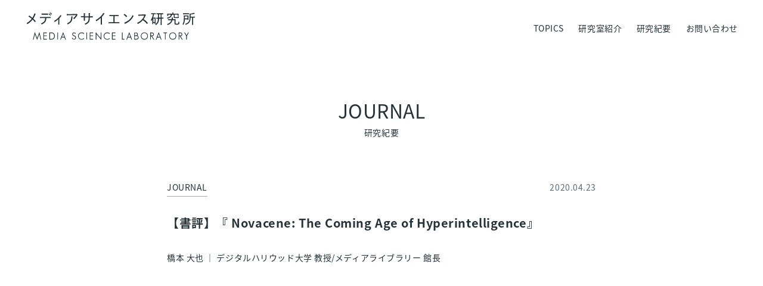

--- FILE ---
content_type: text/html; charset=UTF-8
request_url: https://msl.dhw.ac.jp/journal/208/
body_size: 7200
content:
<!DOCTYPE html>
<html>
<head>
    <meta charset="UTF-8">
    <meta http-equiv="X-UA-Compatible" content="IE=edge,chrome=1">
    <meta name="viewport" content="width=device-width, initial-scale=1">
    <meta name="format-detection" content="telephone=no">
    
	
    <link rel="shortcut icon" type="image/x-icon" href="/favicon.ico" />
    <link rel="apple-touch-icon" sizes="120x120" href="/touch-icon-120x120.png">
    <link rel="apple-touch-icon" sizes="180x180" href="/touch-icon-180x180.png">
	
    <!--wordpress head-->
    
		<!-- All in One SEO 4.6.4 - aioseo.com -->
		<title>【書評】『 Novacene: The Coming Age of Hyperintelligence』 - MEDIA SCIENCE LABORATORY</title>
		<meta name="description" content="橋本 大也 ｜ デジタルハリウッド大学 教授/メディアライブラリー 館長" />
		<meta name="robots" content="max-image-preview:large" />
		<link rel="canonical" href="https://msl.dhw.ac.jp/journal/208/" />
		<meta name="generator" content="All in One SEO (AIOSEO) 4.6.4" />
		<meta property="og:locale" content="ja_JP" />
		<meta property="og:site_name" content="MEDIA SCIENCE LABORATORY - メディアサイエンス研究所" />
		<meta property="og:type" content="article" />
		<meta property="og:title" content="【書評】『 Novacene: The Coming Age of Hyperintelligence』 - MEDIA SCIENCE LABORATORY" />
		<meta property="og:description" content="橋本 大也 ｜ デジタルハリウッド大学 教授/メディアライブラリー 館長" />
		<meta property="og:url" content="https://msl.dhw.ac.jp/journal/208/" />
		<meta property="article:published_time" content="2020-04-23T08:28:21+00:00" />
		<meta property="article:modified_time" content="2020-04-23T08:28:21+00:00" />
		<meta name="twitter:card" content="summary" />
		<meta name="twitter:title" content="【書評】『 Novacene: The Coming Age of Hyperintelligence』 - MEDIA SCIENCE LABORATORY" />
		<meta name="twitter:description" content="橋本 大也 ｜ デジタルハリウッド大学 教授/メディアライブラリー 館長" />
		<script type="application/ld+json" class="aioseo-schema">
			{"@context":"https:\/\/schema.org","@graph":[{"@type":"BlogPosting","@id":"https:\/\/msl.dhw.ac.jp\/journal\/208\/#blogposting","name":"\u3010\u66f8\u8a55\u3011\u300e Novacene: The Coming Age of Hyperintelligence\u300f - MEDIA SCIENCE LABORATORY","headline":"\u3010\u66f8\u8a55\u3011\u300e Novacene: The Coming Age of Hyperintelligence\u300f","author":{"@id":"https:\/\/msl.dhw.ac.jp\/author\/msl\/#author"},"publisher":{"@id":"https:\/\/msl.dhw.ac.jp\/#organization"},"datePublished":"2020-04-23T17:28:21+09:00","dateModified":"2020-04-23T17:28:21+09:00","inLanguage":"ja","mainEntityOfPage":{"@id":"https:\/\/msl.dhw.ac.jp\/journal\/208\/#webpage"},"isPartOf":{"@id":"https:\/\/msl.dhw.ac.jp\/journal\/208\/#webpage"},"articleSection":"JOURNAL, 2019\u5e74\u5ea6, JOURNAL"},{"@type":"BreadcrumbList","@id":"https:\/\/msl.dhw.ac.jp\/journal\/208\/#breadcrumblist","itemListElement":[{"@type":"ListItem","@id":"https:\/\/msl.dhw.ac.jp\/#listItem","position":1,"name":"\u5bb6","item":"https:\/\/msl.dhw.ac.jp\/","nextItem":"https:\/\/msl.dhw.ac.jp\/journal\/#listItem"},{"@type":"ListItem","@id":"https:\/\/msl.dhw.ac.jp\/journal\/#listItem","position":2,"name":"JOURNAL","previousItem":"https:\/\/msl.dhw.ac.jp\/#listItem"}]},{"@type":"Organization","@id":"https:\/\/msl.dhw.ac.jp\/#organization","name":"MEDIA SCIENCE LABORATORY","description":"\u30e1\u30c7\u30a3\u30a2\u30b5\u30a4\u30a8\u30f3\u30b9\u7814\u7a76\u6240","url":"https:\/\/msl.dhw.ac.jp\/"},{"@type":"Person","@id":"https:\/\/msl.dhw.ac.jp\/author\/msl\/#author","url":"https:\/\/msl.dhw.ac.jp\/author\/msl\/","name":"msl"},{"@type":"WebPage","@id":"https:\/\/msl.dhw.ac.jp\/journal\/208\/#webpage","url":"https:\/\/msl.dhw.ac.jp\/journal\/208\/","name":"\u3010\u66f8\u8a55\u3011\u300e Novacene: The Coming Age of Hyperintelligence\u300f - MEDIA SCIENCE LABORATORY","description":"\u6a4b\u672c \u5927\u4e5f \uff5c \u30c7\u30b8\u30bf\u30eb\u30cf\u30ea\u30a6\u30c3\u30c9\u5927\u5b66 \u6559\u6388\/\u30e1\u30c7\u30a3\u30a2\u30e9\u30a4\u30d6\u30e9\u30ea\u30fc \u9928\u9577","inLanguage":"ja","isPartOf":{"@id":"https:\/\/msl.dhw.ac.jp\/#website"},"breadcrumb":{"@id":"https:\/\/msl.dhw.ac.jp\/journal\/208\/#breadcrumblist"},"author":{"@id":"https:\/\/msl.dhw.ac.jp\/author\/msl\/#author"},"creator":{"@id":"https:\/\/msl.dhw.ac.jp\/author\/msl\/#author"},"datePublished":"2020-04-23T17:28:21+09:00","dateModified":"2020-04-23T17:28:21+09:00"},{"@type":"WebSite","@id":"https:\/\/msl.dhw.ac.jp\/#website","url":"https:\/\/msl.dhw.ac.jp\/","name":"MEDIA SCIENCE LABORATORY","description":"\u30e1\u30c7\u30a3\u30a2\u30b5\u30a4\u30a8\u30f3\u30b9\u7814\u7a76\u6240","inLanguage":"ja","publisher":{"@id":"https:\/\/msl.dhw.ac.jp\/#organization"}}]}
		</script>
		<!-- All in One SEO -->

<meta name="dlm-version" content="4.9.5"><script type="text/javascript">
/* <![CDATA[ */
window._wpemojiSettings = {"baseUrl":"https:\/\/s.w.org\/images\/core\/emoji\/15.0.3\/72x72\/","ext":".png","svgUrl":"https:\/\/s.w.org\/images\/core\/emoji\/15.0.3\/svg\/","svgExt":".svg","source":{"concatemoji":"https:\/\/msl.dhw.ac.jp\/wp-includes\/js\/wp-emoji-release.min.js?ver=6.5.7"}};
/*! This file is auto-generated */
!function(i,n){var o,s,e;function c(e){try{var t={supportTests:e,timestamp:(new Date).valueOf()};sessionStorage.setItem(o,JSON.stringify(t))}catch(e){}}function p(e,t,n){e.clearRect(0,0,e.canvas.width,e.canvas.height),e.fillText(t,0,0);var t=new Uint32Array(e.getImageData(0,0,e.canvas.width,e.canvas.height).data),r=(e.clearRect(0,0,e.canvas.width,e.canvas.height),e.fillText(n,0,0),new Uint32Array(e.getImageData(0,0,e.canvas.width,e.canvas.height).data));return t.every(function(e,t){return e===r[t]})}function u(e,t,n){switch(t){case"flag":return n(e,"\ud83c\udff3\ufe0f\u200d\u26a7\ufe0f","\ud83c\udff3\ufe0f\u200b\u26a7\ufe0f")?!1:!n(e,"\ud83c\uddfa\ud83c\uddf3","\ud83c\uddfa\u200b\ud83c\uddf3")&&!n(e,"\ud83c\udff4\udb40\udc67\udb40\udc62\udb40\udc65\udb40\udc6e\udb40\udc67\udb40\udc7f","\ud83c\udff4\u200b\udb40\udc67\u200b\udb40\udc62\u200b\udb40\udc65\u200b\udb40\udc6e\u200b\udb40\udc67\u200b\udb40\udc7f");case"emoji":return!n(e,"\ud83d\udc26\u200d\u2b1b","\ud83d\udc26\u200b\u2b1b")}return!1}function f(e,t,n){var r="undefined"!=typeof WorkerGlobalScope&&self instanceof WorkerGlobalScope?new OffscreenCanvas(300,150):i.createElement("canvas"),a=r.getContext("2d",{willReadFrequently:!0}),o=(a.textBaseline="top",a.font="600 32px Arial",{});return e.forEach(function(e){o[e]=t(a,e,n)}),o}function t(e){var t=i.createElement("script");t.src=e,t.defer=!0,i.head.appendChild(t)}"undefined"!=typeof Promise&&(o="wpEmojiSettingsSupports",s=["flag","emoji"],n.supports={everything:!0,everythingExceptFlag:!0},e=new Promise(function(e){i.addEventListener("DOMContentLoaded",e,{once:!0})}),new Promise(function(t){var n=function(){try{var e=JSON.parse(sessionStorage.getItem(o));if("object"==typeof e&&"number"==typeof e.timestamp&&(new Date).valueOf()<e.timestamp+604800&&"object"==typeof e.supportTests)return e.supportTests}catch(e){}return null}();if(!n){if("undefined"!=typeof Worker&&"undefined"!=typeof OffscreenCanvas&&"undefined"!=typeof URL&&URL.createObjectURL&&"undefined"!=typeof Blob)try{var e="postMessage("+f.toString()+"("+[JSON.stringify(s),u.toString(),p.toString()].join(",")+"));",r=new Blob([e],{type:"text/javascript"}),a=new Worker(URL.createObjectURL(r),{name:"wpTestEmojiSupports"});return void(a.onmessage=function(e){c(n=e.data),a.terminate(),t(n)})}catch(e){}c(n=f(s,u,p))}t(n)}).then(function(e){for(var t in e)n.supports[t]=e[t],n.supports.everything=n.supports.everything&&n.supports[t],"flag"!==t&&(n.supports.everythingExceptFlag=n.supports.everythingExceptFlag&&n.supports[t]);n.supports.everythingExceptFlag=n.supports.everythingExceptFlag&&!n.supports.flag,n.DOMReady=!1,n.readyCallback=function(){n.DOMReady=!0}}).then(function(){return e}).then(function(){var e;n.supports.everything||(n.readyCallback(),(e=n.source||{}).concatemoji?t(e.concatemoji):e.wpemoji&&e.twemoji&&(t(e.twemoji),t(e.wpemoji)))}))}((window,document),window._wpemojiSettings);
/* ]]> */
</script>
<style id='wp-emoji-styles-inline-css' type='text/css'>

	img.wp-smiley, img.emoji {
		display: inline !important;
		border: none !important;
		box-shadow: none !important;
		height: 1em !important;
		width: 1em !important;
		margin: 0 0.07em !important;
		vertical-align: -0.1em !important;
		background: none !important;
		padding: 0 !important;
	}
</style>
<link rel='stylesheet' id='wp-block-library-css' href='https://msl.dhw.ac.jp/wp-includes/css/dist/block-library/style.min.css?ver=6.5.7' type='text/css' media='all' />
<style id='classic-theme-styles-inline-css' type='text/css'>
/*! This file is auto-generated */
.wp-block-button__link{color:#fff;background-color:#32373c;border-radius:9999px;box-shadow:none;text-decoration:none;padding:calc(.667em + 2px) calc(1.333em + 2px);font-size:1.125em}.wp-block-file__button{background:#32373c;color:#fff;text-decoration:none}
</style>
<style id='global-styles-inline-css' type='text/css'>
body{--wp--preset--color--black: #000000;--wp--preset--color--cyan-bluish-gray: #abb8c3;--wp--preset--color--white: #ffffff;--wp--preset--color--pale-pink: #f78da7;--wp--preset--color--vivid-red: #cf2e2e;--wp--preset--color--luminous-vivid-orange: #ff6900;--wp--preset--color--luminous-vivid-amber: #fcb900;--wp--preset--color--light-green-cyan: #7bdcb5;--wp--preset--color--vivid-green-cyan: #00d084;--wp--preset--color--pale-cyan-blue: #8ed1fc;--wp--preset--color--vivid-cyan-blue: #0693e3;--wp--preset--color--vivid-purple: #9b51e0;--wp--preset--gradient--vivid-cyan-blue-to-vivid-purple: linear-gradient(135deg,rgba(6,147,227,1) 0%,rgb(155,81,224) 100%);--wp--preset--gradient--light-green-cyan-to-vivid-green-cyan: linear-gradient(135deg,rgb(122,220,180) 0%,rgb(0,208,130) 100%);--wp--preset--gradient--luminous-vivid-amber-to-luminous-vivid-orange: linear-gradient(135deg,rgba(252,185,0,1) 0%,rgba(255,105,0,1) 100%);--wp--preset--gradient--luminous-vivid-orange-to-vivid-red: linear-gradient(135deg,rgba(255,105,0,1) 0%,rgb(207,46,46) 100%);--wp--preset--gradient--very-light-gray-to-cyan-bluish-gray: linear-gradient(135deg,rgb(238,238,238) 0%,rgb(169,184,195) 100%);--wp--preset--gradient--cool-to-warm-spectrum: linear-gradient(135deg,rgb(74,234,220) 0%,rgb(151,120,209) 20%,rgb(207,42,186) 40%,rgb(238,44,130) 60%,rgb(251,105,98) 80%,rgb(254,248,76) 100%);--wp--preset--gradient--blush-light-purple: linear-gradient(135deg,rgb(255,206,236) 0%,rgb(152,150,240) 100%);--wp--preset--gradient--blush-bordeaux: linear-gradient(135deg,rgb(254,205,165) 0%,rgb(254,45,45) 50%,rgb(107,0,62) 100%);--wp--preset--gradient--luminous-dusk: linear-gradient(135deg,rgb(255,203,112) 0%,rgb(199,81,192) 50%,rgb(65,88,208) 100%);--wp--preset--gradient--pale-ocean: linear-gradient(135deg,rgb(255,245,203) 0%,rgb(182,227,212) 50%,rgb(51,167,181) 100%);--wp--preset--gradient--electric-grass: linear-gradient(135deg,rgb(202,248,128) 0%,rgb(113,206,126) 100%);--wp--preset--gradient--midnight: linear-gradient(135deg,rgb(2,3,129) 0%,rgb(40,116,252) 100%);--wp--preset--font-size--small: 13px;--wp--preset--font-size--medium: 20px;--wp--preset--font-size--large: 36px;--wp--preset--font-size--x-large: 42px;--wp--preset--spacing--20: 0.44rem;--wp--preset--spacing--30: 0.67rem;--wp--preset--spacing--40: 1rem;--wp--preset--spacing--50: 1.5rem;--wp--preset--spacing--60: 2.25rem;--wp--preset--spacing--70: 3.38rem;--wp--preset--spacing--80: 5.06rem;--wp--preset--shadow--natural: 6px 6px 9px rgba(0, 0, 0, 0.2);--wp--preset--shadow--deep: 12px 12px 50px rgba(0, 0, 0, 0.4);--wp--preset--shadow--sharp: 6px 6px 0px rgba(0, 0, 0, 0.2);--wp--preset--shadow--outlined: 6px 6px 0px -3px rgba(255, 255, 255, 1), 6px 6px rgba(0, 0, 0, 1);--wp--preset--shadow--crisp: 6px 6px 0px rgba(0, 0, 0, 1);}:where(.is-layout-flex){gap: 0.5em;}:where(.is-layout-grid){gap: 0.5em;}body .is-layout-flex{display: flex;}body .is-layout-flex{flex-wrap: wrap;align-items: center;}body .is-layout-flex > *{margin: 0;}body .is-layout-grid{display: grid;}body .is-layout-grid > *{margin: 0;}:where(.wp-block-columns.is-layout-flex){gap: 2em;}:where(.wp-block-columns.is-layout-grid){gap: 2em;}:where(.wp-block-post-template.is-layout-flex){gap: 1.25em;}:where(.wp-block-post-template.is-layout-grid){gap: 1.25em;}.has-black-color{color: var(--wp--preset--color--black) !important;}.has-cyan-bluish-gray-color{color: var(--wp--preset--color--cyan-bluish-gray) !important;}.has-white-color{color: var(--wp--preset--color--white) !important;}.has-pale-pink-color{color: var(--wp--preset--color--pale-pink) !important;}.has-vivid-red-color{color: var(--wp--preset--color--vivid-red) !important;}.has-luminous-vivid-orange-color{color: var(--wp--preset--color--luminous-vivid-orange) !important;}.has-luminous-vivid-amber-color{color: var(--wp--preset--color--luminous-vivid-amber) !important;}.has-light-green-cyan-color{color: var(--wp--preset--color--light-green-cyan) !important;}.has-vivid-green-cyan-color{color: var(--wp--preset--color--vivid-green-cyan) !important;}.has-pale-cyan-blue-color{color: var(--wp--preset--color--pale-cyan-blue) !important;}.has-vivid-cyan-blue-color{color: var(--wp--preset--color--vivid-cyan-blue) !important;}.has-vivid-purple-color{color: var(--wp--preset--color--vivid-purple) !important;}.has-black-background-color{background-color: var(--wp--preset--color--black) !important;}.has-cyan-bluish-gray-background-color{background-color: var(--wp--preset--color--cyan-bluish-gray) !important;}.has-white-background-color{background-color: var(--wp--preset--color--white) !important;}.has-pale-pink-background-color{background-color: var(--wp--preset--color--pale-pink) !important;}.has-vivid-red-background-color{background-color: var(--wp--preset--color--vivid-red) !important;}.has-luminous-vivid-orange-background-color{background-color: var(--wp--preset--color--luminous-vivid-orange) !important;}.has-luminous-vivid-amber-background-color{background-color: var(--wp--preset--color--luminous-vivid-amber) !important;}.has-light-green-cyan-background-color{background-color: var(--wp--preset--color--light-green-cyan) !important;}.has-vivid-green-cyan-background-color{background-color: var(--wp--preset--color--vivid-green-cyan) !important;}.has-pale-cyan-blue-background-color{background-color: var(--wp--preset--color--pale-cyan-blue) !important;}.has-vivid-cyan-blue-background-color{background-color: var(--wp--preset--color--vivid-cyan-blue) !important;}.has-vivid-purple-background-color{background-color: var(--wp--preset--color--vivid-purple) !important;}.has-black-border-color{border-color: var(--wp--preset--color--black) !important;}.has-cyan-bluish-gray-border-color{border-color: var(--wp--preset--color--cyan-bluish-gray) !important;}.has-white-border-color{border-color: var(--wp--preset--color--white) !important;}.has-pale-pink-border-color{border-color: var(--wp--preset--color--pale-pink) !important;}.has-vivid-red-border-color{border-color: var(--wp--preset--color--vivid-red) !important;}.has-luminous-vivid-orange-border-color{border-color: var(--wp--preset--color--luminous-vivid-orange) !important;}.has-luminous-vivid-amber-border-color{border-color: var(--wp--preset--color--luminous-vivid-amber) !important;}.has-light-green-cyan-border-color{border-color: var(--wp--preset--color--light-green-cyan) !important;}.has-vivid-green-cyan-border-color{border-color: var(--wp--preset--color--vivid-green-cyan) !important;}.has-pale-cyan-blue-border-color{border-color: var(--wp--preset--color--pale-cyan-blue) !important;}.has-vivid-cyan-blue-border-color{border-color: var(--wp--preset--color--vivid-cyan-blue) !important;}.has-vivid-purple-border-color{border-color: var(--wp--preset--color--vivid-purple) !important;}.has-vivid-cyan-blue-to-vivid-purple-gradient-background{background: var(--wp--preset--gradient--vivid-cyan-blue-to-vivid-purple) !important;}.has-light-green-cyan-to-vivid-green-cyan-gradient-background{background: var(--wp--preset--gradient--light-green-cyan-to-vivid-green-cyan) !important;}.has-luminous-vivid-amber-to-luminous-vivid-orange-gradient-background{background: var(--wp--preset--gradient--luminous-vivid-amber-to-luminous-vivid-orange) !important;}.has-luminous-vivid-orange-to-vivid-red-gradient-background{background: var(--wp--preset--gradient--luminous-vivid-orange-to-vivid-red) !important;}.has-very-light-gray-to-cyan-bluish-gray-gradient-background{background: var(--wp--preset--gradient--very-light-gray-to-cyan-bluish-gray) !important;}.has-cool-to-warm-spectrum-gradient-background{background: var(--wp--preset--gradient--cool-to-warm-spectrum) !important;}.has-blush-light-purple-gradient-background{background: var(--wp--preset--gradient--blush-light-purple) !important;}.has-blush-bordeaux-gradient-background{background: var(--wp--preset--gradient--blush-bordeaux) !important;}.has-luminous-dusk-gradient-background{background: var(--wp--preset--gradient--luminous-dusk) !important;}.has-pale-ocean-gradient-background{background: var(--wp--preset--gradient--pale-ocean) !important;}.has-electric-grass-gradient-background{background: var(--wp--preset--gradient--electric-grass) !important;}.has-midnight-gradient-background{background: var(--wp--preset--gradient--midnight) !important;}.has-small-font-size{font-size: var(--wp--preset--font-size--small) !important;}.has-medium-font-size{font-size: var(--wp--preset--font-size--medium) !important;}.has-large-font-size{font-size: var(--wp--preset--font-size--large) !important;}.has-x-large-font-size{font-size: var(--wp--preset--font-size--x-large) !important;}
.wp-block-navigation a:where(:not(.wp-element-button)){color: inherit;}
:where(.wp-block-post-template.is-layout-flex){gap: 1.25em;}:where(.wp-block-post-template.is-layout-grid){gap: 1.25em;}
:where(.wp-block-columns.is-layout-flex){gap: 2em;}:where(.wp-block-columns.is-layout-grid){gap: 2em;}
.wp-block-pullquote{font-size: 1.5em;line-height: 1.6;}
</style>
<link rel='stylesheet' id='animate-css' href='https://msl.dhw.ac.jp/wp-content/themes/msl/assets/css/ress.css?ver=6.5.7' type='text/css' media='all' />
<link rel='stylesheet' id='main-css' href='https://msl.dhw.ac.jp/wp-content/themes/msl/style.css?ver=0.0.0' type='text/css' media='all' />
<link rel='stylesheet' id='slick-css' href='https://msl.dhw.ac.jp/wp-content/themes/msl/assets/js/slick/slick.css?ver=6.5.7' type='text/css' media='all' />
<!--n2css--><script type="text/javascript" src="https://msl.dhw.ac.jp/wp-includes/js/jquery/jquery.min.js?ver=3.7.1" id="jquery-core-js"></script>
<script type="text/javascript" src="https://msl.dhw.ac.jp/wp-includes/js/jquery/jquery-migrate.min.js?ver=3.4.1" id="jquery-migrate-js"></script>
<link rel="https://api.w.org/" href="https://msl.dhw.ac.jp/wp-json/" /><link rel="alternate" type="application/json" href="https://msl.dhw.ac.jp/wp-json/wp/v2/posts/208" /><link rel="EditURI" type="application/rsd+xml" title="RSD" href="https://msl.dhw.ac.jp/xmlrpc.php?rsd" />
<meta name="generator" content="WordPress 6.5.7" />
<link rel='shortlink' href='https://msl.dhw.ac.jp/?p=208' />
<link rel="alternate" type="application/json+oembed" href="https://msl.dhw.ac.jp/wp-json/oembed/1.0/embed?url=https%3A%2F%2Fmsl.dhw.ac.jp%2Fjournal%2F208%2F" />
<link rel="alternate" type="text/xml+oembed" href="https://msl.dhw.ac.jp/wp-json/oembed/1.0/embed?url=https%3A%2F%2Fmsl.dhw.ac.jp%2Fjournal%2F208%2F&#038;format=xml" />
<!-- Favicon Rotator -->
<!-- End Favicon Rotator -->
    <!--[if lt IE 9]>
    <script src="https://msl.dhw.ac.jp/wp-content/themes/msl/assets/js/html5shiv.js"></script>
    <script src="https://msl.dhw.ac.jp/wp-content/themes/msl/assets/js/respond.min.js"></script>
    <![endif]-->
</head>
<body id="top" class="post-template-default single single-post postid-208 single-format-standard journal">

    <svg version="1.1" class="svg" xmlns="http://www.w3.org/2000/svg" xmlns:xlink="http://www.w3.org/1999/xlink" x="0px"
         y="0px" viewBox="0 0 21.4 32.2" style="enable-background:new 0 0 21.4 32.2;" xml:space="preserve">
        <g id="arrow">
            <path class="cls-1" d="M2249,3036l6,6-6,6" transform="translate(-2247.78 -3035.5)"/>
        </g>
        <g id="pdf">
            <path class="st0" d="M20.8,9.3h-1.4V6.1c0-0.2-0.1-0.3-0.2-0.4l-7-5.6c0,0,0,0-0.1,0c0,0,0,0-0.1,0c-0.1,0-0.1,0-0.2,0h-8
                    C2.8,0,1.9,0.9,1.9,2.1l0,7.2H0.5C0.2,9.3,0,9.5,0,9.8v7.3c0,0.3,0.2,0.5,0.5,0.5h1.4l0,5.1c0,1.2,0.9,2.1,2.1,2.1h3.7v2.3h-3l6,5
                    l6-5h-3v-2.3h3.7c1.1,0,2.1-0.9,2.1-2.1v-5.1h1.4c0.3,0,0.5-0.2,0.5-0.5V9.8C21.4,9.5,21.1,9.3,20.8,9.3z M12.4,1.5l5.1,4h-3.7
                    c-0.7,0-1.4-0.5-1.4-1.1V1.5z M2.9,2.1C2.9,1.5,3.4,1,3.9,1h7.5v3.5c0,1.1,1.1,2.1,2.4,2.1h4.7v2.7H2.9L2.9,2.1z M17.9,13v1h-2.2
                    v2.5h-1.2v-6.1h3.8v1h-2.6V13H17.9z M13.3,13.4c0,2.1-1.2,3.1-3,3.1H8.6v-6.1h1.7C12.2,10.4,13.3,11.3,13.3,13.4z M7.5,12.3
                    c0,1.4-1.1,2-2.4,2H4.3v2.2H3.1v-6.1h2C6.4,10.4,7.5,10.8,7.5,12.3z M18.5,22.7c0,0.6-0.5,1.1-1.1,1.1h-3.7v-1.7h-6v1.7H3.9
                    c-0.6,0-1.1-0.5-1.1-1.1l0-5.1h15.6V22.7z"/>
            <path class="st0" d="M4.3,11.3v2H5c0.8,0,1.3-0.4,1.3-1.1c0-0.7-0.4-1-1.3-1H4.3z"/>
            <path class="st0" d="M9.8,11.3v4.2h0.4c1.1,0,1.9-0.6,1.9-2.1c0-1.5-0.7-2.1-1.9-2.1H9.8z"/>
        </g>
    </svg>
    <header id="page-header">
        <div class="site-title"><a href="https://msl.dhw.ac.jp"><img src="https://msl.dhw.ac.jp/wp-content/themes/msl/assets/img/logo.svg" alt="MEDIA SCIENCE LABORATORY"  /></a></div>
        <nav id="navbar">
            <ul id="menu-main-menu" class="nav navbar-nav"><li id="menu-item-81" class="menu_topics menu-item menu-item-type-taxonomy menu-item-object-category menu-item-81"><a href="https://msl.dhw.ac.jp/topics/">TOPICS</a></li>
<li id="menu-item-80" class="menu_laboratory menu-item menu-item-type-taxonomy menu-item-object-category menu-item-80"><a href="https://msl.dhw.ac.jp/laboratory/">研究室紹介</a></li>
<li id="menu-item-79" class="menu_journal menu-item menu-item-type-taxonomy menu-item-object-category current-post-ancestor current-menu-parent current-post-parent menu-item-79"><a href="https://msl.dhw.ac.jp/journal/">研究紀要</a></li>
<li id="menu-item-82" class="scroll menu-item menu-item-type-custom menu-item-object-custom menu-item-82"><a href="#secContact">お問い合わせ</a></li>
</ul>        </nav>
        <button id="menu-btn" type="button"><span></span></button>
    </header>
    <main id="page-body">    <section id="page-title">
        <div class="container">
            <h1 class="block-title">JOURNAL<span class="title-sub">研究紀要</span></h1>
        </div>
    </section>
    <section id="page-main">
        <div class="container">
            <article class="entry-block">
                
                    <div class="entry-thumbnail"></div>
                    <div class="entry-contents">
                        <div class="entry-meta">
                            <div class="entry-tags"><span>JOURNAL</span></div>
                            <div class="entry-date">2020.04.23</div>
                        </div>
                        <h2 class="entry-title">【書評】『 Novacene: The Coming Age of Hyperintelligence』</h2>
                        <div class="entry-content">
                            <p>橋本 大也 ｜ デジタルハリウッド大学 教授/メディアライブラリー 館長</p>
                        </div>
                    </div>
                            </article>
        </div>
    </section>
    </main>
    <footer id="page-footer">
        <section id="secContact" class="section">
            <div class="container">
                <div class="widget_text widget-block"><div class="textwidget custom-html-widget"><div class="footer-contact">
<div class="block-title">CONTACT<span class="title-sub">お問い合わせ</span></div>
<div class="section-contents">

デジタルハリウッド大学 <br class="sp" />メディアサイエンス研究所　代表事務局
<div class="address">〒101-0062
東京都千代田区神田駿河台4-6 <br class="sp" />御茶ノ水ソラシティ アカデミア 4F
<span class="tel">03-5297-5787</span>
<span class="email"> </span></div>
<div class="btns"><a class="btn lnk_contact">お問い合わせ</a></div>
</div>
</div></div></div><div class="widget_text widget-block"><div class="textwidget custom-html-widget"><ul class="logo-list">
    <li><a href="https://www.dhw.co.jp/" target="_blank" rel="noopener"><img src="/wp-content/uploads/2020/01/logo_degital_hollywood_01.png" alt="" /></a></li>
    <li><a href="https://www.dhw.ac.jp/" target="_blank" rel="noopener"><img src="/wp-content/uploads/2020/01/logo_dhu.png" alt="" /></a></li>
    <li><a href="https://gs.dhw.ac.jp/" target="_blank" rel="noopener"><img src="/wp-content/uploads/2020/01/logo_dhu_graduate_school.png" alt="" /></a></li>
    <li><a href="https://school.dhw.co.jp/" target="_blank" rel="noopener"><img src="/wp-content/uploads/2020/01/logo_degital_hollywood_02.png" alt="" /></a></li>
    <li><a href="https://online.dhw.co.jp/" target="_blank" rel="noopener"><img src="/wp-content/uploads/2020/01/logo_degital_hollywood_online.png" alt="" /></a></li>
</ul></div></div>            </div>
        </section>
        <div class="copyright">&copy; Digital Hollywood Co.,Ltd.</div>
    </footer>
    <script type="text/javascript" id="dlm-xhr-js-extra">
/* <![CDATA[ */
var dlmXHRtranslations = {"error":"An error occurred while trying to download the file. Please try again.","not_found":"\u30c0\u30a6\u30f3\u30ed\u30fc\u30c9\u304c\u5b58\u5728\u3057\u307e\u305b\u3093\u3002","no_file_path":"No file path defined.","no_file_paths":"\u30d5\u30a1\u30a4\u30eb\u30d1\u30b9\u304c\u6307\u5b9a\u3055\u308c\u3066\u3044\u307e\u305b\u3093\u3002","filetype":"Download is not allowed for this file type.","file_access_denied":"Access denied to this file.","access_denied":"Access denied. You do not have permission to download this file.","security_error":"Something is wrong with the file path.","file_not_found":"\u30d5\u30a1\u30a4\u30eb\u304c\u898b\u3064\u304b\u308a\u307e\u305b\u3093\u3002"};
/* ]]> */
</script>
<script type="text/javascript" id="dlm-xhr-js-before">
/* <![CDATA[ */
const dlmXHR = {"xhr_links":{"class":["download-link","download-button"]},"prevent_duplicates":true,"ajaxUrl":"https:\/\/msl.dhw.ac.jp\/wp-admin\/admin-ajax.php"}; dlmXHRinstance = {}; const dlmXHRGlobalLinks = "https://msl.dhw.ac.jp/download/"; const dlmNonXHRGlobalLinks = []; dlmXHRgif = "https://msl.dhw.ac.jp/wp-includes/images/spinner.gif"; const dlmXHRProgress = "1"
/* ]]> */
</script>
<script type="text/javascript" src="https://msl.dhw.ac.jp/wp-content/plugins/download-monitor/assets/js/dlm-xhr.min.js?ver=4.9.5" id="dlm-xhr-js"></script>
<script type="text/javascript" src="https://msl.dhw.ac.jp/wp-content/themes/msl/assets/js/slick/slick.min.js?ver=6.5.7" id="slick-js"></script>
<script type="text/javascript" src="https://msl.dhw.ac.jp/wp-content/themes/msl/assets/js/customize.js?ver=0.0.0" id="custom-js"></script>
</body>

</html>


--- FILE ---
content_type: text/css
request_url: https://msl.dhw.ac.jp/wp-content/themes/msl/style.css?ver=0.0.0
body_size: 4384
content:
@charset "UTF-8";
/*
* Theme Name: メディアサイエンス研究所
* Version: 0.0.0
* Text Domain: msl
*/
@import "assets/css/_wordpress.css";
@import url("//fonts.googleapis.com/earlyaccess/notosansjapanese.css");
html {
  color: #263238;
  font-size: 14px;
}
body {
  font-family: 'Lato', 'Noto Sans Japanese', sans-serif;
  font-size: 14px;
  font-style: normal;
  font-weight: 400;
  line-height: 2.2;
  letter-spacing: .04em;
  color: #263238;
  background: #FFFFFF;
}
* {
  -webkit-box-sizing: border-box;
  -moz-box-sizing: border-box;
  box-sizing: border-box;
}
img {
  max-width: 100%;
}
p {
  margin: 0;
}
a {
  color: #263238;
  text-decoration: none;
  -webkit-transition: 0.3s ease-in-out;
  -moz-transition: 0.3s ease-in-out;
  -o-transition: 0.3s ease-in-out;
  transition: 0.3s ease-in-out;
}
a img {
  -webkit-transition: 0.3s ease-in-out;
  -moz-transition: 0.3s ease-in-out;
  -o-transition: 0.3s ease-in-out;
  transition: 0.3s ease-in-out;
}
a:hover,
a:focus,
a:active {
  color: #263238;
  text-decoration: none;
}
a:hover {
  opacity: 0.7;
}
ol,
ul {
  padding-left: 1.5em;
}
dl {
  margin-bottom: 1em;
}
.sp {
  display: none;
}
@media (max-width: 768px) {
  .pc {
    display: none;
  }
  .sp {
    display: block;
  }
}
h1,
h2,
h3,
h4,
h5,
h6 {
  font-weight: normal;
}
h1,
h2 {
  font-size: 2.28rem;
  line-height: 1;
  margin-bottom: 1.5em;
}
h3 {
  font-size: 1.71rem;
}
@media (max-width: 768px) {
  .h1,
  h1 {
    font-size: 1.5rem;
  }
  .h2,
  h2 {
    font-size: 1.4rem;
  }
  .h3,
  h3 {
    font-size: 1.3rem;
  }
  .h4,
  h4 {
    font-size: 1.2rem;
  }
  .h5,
  h5 {
    font-size: 1.1rem;
  }
  .h6,
  h6 {
    font-size: 1rem;
  }
}
.text-right {
  text-align: right;
}
input[type="submit"],
input[type="button"],
button {
  border-radius: 0;
  -webkit-box-sizing: content-box;
  -webkit-appearance: button;
  appearance: button;
  border: none;
  box-sizing: border-box;
  cursor: pointer;
}
input[type="submit"]::-webkit-search-decoration,
input[type="button"]::-webkit-search-decoration,
button::-webkit-search-decoration {
  display: none;
}
input[type="submit"]:focus,
input[type="button"]:focus,
button:focus {
  outline-offset: -2px;
}
.btn {
  border: 1px solid #7db5e1;
  display: inline-block;
  background: url("assets/img/ico_arrow.svg") no-repeat 92% center;
  border-radius: 4px;
  width: 318px;
  line-height: 62px;
  position: relative;
  z-index: 2;
}
.btn:after {
  position: absolute;
  content: "";
  width: 100%;
  height: 100%;
  top: 0;
  left: 0;
  transform: scaleX(0);
  transition: transform .5s;
  z-index: -1;
  transform-origin: right top;
  background: url("assets/img/ico_arrow_white.svg") no-repeat 92% center #7db5e1;
}
.btn:hover {
  color: #FFFFFF;
  opacity: 1;
}
.btn:hover:after {
  transform: scaleX(1);
  transform-origin: left top;
}
@media (max-width: 768px) {
  .btn {
    width: 230px;
    line-height: 44px;
  }
  .btn:after {
    display: none;
  }
}
.btn.lnk_contact {
  background: transparent;
}
.btn.lnk_contact:before {
  content: "";
  display: inline-block;
  margin-right: 1em;
  margin-top: -2px;
  width: 20px;
  height: 14px;
  vertical-align: middle;
  background-color: #263238;
  -webkit-mask-image: url("assets/img/ico_mail.svg");
  mask-image: url("assets/img/ico_mail.svg");
}
.btn.lnk_contact:after {
  background: #7db5e1;
}
.btn.lnk_contact:hover:before {
  background-color: #FFFFFF;
}
.svg {
  display: none;
}
.ico_pdf {
  fill: #263238;
}
.btn_pdf {
  border: 1px solid #7db5e1;
  display: inline-block;
  border-radius: 4px;
  width: 178px;
  line-height: 1.3;
  font-size: .85rem;
  padding: .5em 0 .5em 64px;
  position: relative;
  text-align: left;
}
.btn_pdf svg {
  position: absolute;
  left: 36px;
  width: 22px;
  height: 32px;
  display: inline-block;
}
.btn_pdf:before {
  background: #7db5e1;
  position: absolute;
  content: "";
  width: 100%;
  height: 100%;
  top: 0;
  left: 0;
  z-index: -1;
  transform: scaleX(0);
  transition: transform .5s;
  transform-origin: right top;
}
.btn_pdf:hover {
  color: #FFFFFF;
  opacity: 1;
}
.btn_pdf:hover .ico_pdf {
  fill: #FFFFFF;
}
.btn_pdf:hover:before {
  transform: scaleX(1);
  transform-origin: left top;
}
@media (max-width: 768px) {
  .btn_pdf {
    width: 230px;
    padding-left: 90px;
  }
  .btn_pdf svg {
    left: 56px;
  }
  .btn_pdf:before {
    display: none;
  }
}
.block-title .title-sub {
  font-size: 1rem;
  display: inline-block;
  margin-left: 1.5em;
}
@media (max-width: 768px) {
  .block-title {
    font-size: 2rem;
    letter-spacing: .1em;
  }
  .block-title .title-sub {
    display: block;
    margin: 1.5em auto 0;
  }
}
.container {
  max-width: 1360px;
  margin: 0 auto;
}
#page-header,
#page-body,
#page-footer {
  padding-left: 42px;
  padding-right: 42px;
}
@media (max-width: 768px) {
  #page-header,
  #page-body,
  #page-footer {
    padding-left: 20px;
    padding-right: 20px;
  }
}
#page-header {
  padding-top: 20px;
  padding-bottom: 20px;
  position: fixed;
  left: 0;
  top: 0;
  width: 100%;
  z-index: 99;
  font-size: 1rem;
  line-height: 1;
  -webkit-transition: 0.3s linear;
  -moz-transition: 0.3s linear;
  -o-transition: 0.3s linear;
  transition: 0.3s linear;
}
#page-header.animated {
  padding-top: 20px;
}
#page-header.animated .site-title {
  top: 0;
}
#page-header:after {
  clear: both;
  content: "";
  display: block;
  visibility: hidden;
}
#page-header .site-title {
  position: absolute;
  left: 42px;
  top: 0;
  -webkit-transition: 0.3s linear;
  -moz-transition: 0.3s linear;
  -o-transition: 0.3s linear;
  transition: 0.3s linear;
}
#page-header .site-title a {
  display: inline-block;
}
#page-header .site-title a img {
  width: 292px;
}
#page-header a {
  display: inline-block;
  padding-top: 20px;
  padding-bottom: 20px;
}
#page-header a:hover {
  text-decoration: none;
}
#page-header #navbar {
  float: right;
}
#page-header #navbar ul {
  padding: 0;
}
#page-header #navbar ul li {
  display: inline-block;
  margin-left: 1.5em;
}
#page-header #navbar ul li:first-of-type {
  margin-left: 0;
}
#page-header #navbar ul li.current-menu-item a {
  background: url("assets/img/ico_dot.png") no-repeat center 4px;
}
#page-header #navbar ul li a {
  padding-bottom: 10px;
  margin-bottom: 10px;
  position: relative;
}
#page-header #navbar ul li a:before {
  position: absolute;
  content: "";
  left: 0;
  bottom: 0;
  width: 100%;
  height: 1px;
  background: #7db5e1;
  transform: scaleX(0);
  transition: transform .3s;
  transform-origin: right top;
}
#page-header #navbar ul li a:hover:before {
  transform: scaleX(1);
  transform-origin: left top;
}
#page-header #menu-btn {
  display: none;
}
@media (max-width: 768px) {
  #page-header {
    padding-top: 20px;
    padding-bottom: 20px;
  }
  #page-header.animated {
    padding-top: 20px;
    padding-bottom: 20px;
  }
  #page-header .site-title {
    position: relative;
    float: left;
    left: 0;
    top: 0;
  }
  #page-header .site-title a {
    padding-top: 0;
    padding-bottom: 0;
  }
  #page-header .site-title a img {
    width: 170px;
  }
  #page-header #menu-btn {
    position: absolute;
    right: 20px;
    top: 20px;
    width: 20px;
    height: 18px;
    display: inline-block;
  }
  #page-header #menu-btn:before,
  #page-header #menu-btn:after,
  #page-header #menu-btn span {
    content: '';
    position: absolute;
    top: 0;
    left: 0;
    width: 100%;
    height: 2px;
    background: #263238;
    transition: all .4s ease;
    -webkit-backface-visibility: hidden;
    backface-visibility: hidden;
    overflow: hidden;
  }
  #page-header #menu-btn span {
    top: 8px;
  }
  #page-header #menu-btn:after {
    top: auto;
    bottom: 0;
  }
  #page-header #menu-btn.open:before {
    -moz-transform: translateY(8px) rotate(-45deg);
    -webkit-transform: translateY(8px) rotate(-45deg);
    transform: translateY(8px) rotate(-45deg);
  }
  #page-header #menu-btn.open:after {
    -moz-transform: translateY(-8px) rotate(45deg);
    -webkit-transform: translateY(-8px) rotate(45deg);
    transform: translateY(-8px) rotate(45deg);
  }
  #page-header #menu-btn.open span {
    display: none;
  }
  #page-header #navbar {
    background: rgba(0, 0, 0, 0.2);
    position: fixed;
    right: 0;
    top: 0;
    width: 0;
    height: 100vh;
    float: none;
  }
  #page-header #navbar a {
    color: #fcfcfc;
  }
  #page-header #navbar ul {
    padding: 10vh 1rem  0;
    background: #FFFFFF;
    width: 90vw;
    height: 100vh;
    display: block;
    margin: 0 0 0 auto;
  }
  #page-header #navbar ul li {
    display: block;
    margin: 0;
    border-bottom: 1px solid #dfe4e5;
  }
  #page-header #navbar ul li:first-of-type {
    border-top: 1px solid #dfe4e5;
  }
  #page-header #navbar ul li a {
    display: block;
    color: #263238;
    padding-left: 1.5rem;
    padding-bottom: 20px;
    margin-bottom: 0;
  }
  #page-header #navbar ul li a:before {
    display: none;
  }
  #page-header #navbar ul li.current-menu-item a {
    background-position: left center;
  }
}
#page-footer {
  background: #edf3f5;
  padding-top: 5rem;
  padding-bottom: 1rem;
}
#page-footer .widget-block {
  padding-top: 5rem;
  padding-bottom: 3rem;
}
@media (max-width: 768px) {
  #page-footer {
    padding-top: 3rem;
  }
  #page-footer .widget-block {
    padding-top: 3rem;
    padding-bottom: 2rem;
  }
}
#page-footer .footer-contact .block-title {
  font-size: 2.28rem;
  line-height: 1;
  margin-bottom: 1.5em;
  text-align: center;
}
#page-footer .footer-contact .block-title .title-sub {
  display: block;
  margin-top: 1em;
  margin-left: auto;
}
#page-footer .footer-contact .section-contents {
  text-align: center;
}
#page-footer .footer-contact .address {
  text-align: left;
  font-size: .85rem;
  width: 380px;
  margin: 2rem auto;
}
#page-footer .footer-contact .address .tel {
  background: url("assets/img/ico_tel.svg") no-repeat center left;
  background-size: 1em auto;
  padding-left: 2em;
}
#page-footer .footer-contact .address .email {
  background: url("assets/img/ico_mail.svg") no-repeat center left;
  background-size: 1.3em auto;
  padding-left: 2em;
}
@media (max-width: 768px) {
  #page-footer .footer-contact .address {
    width: 230px;
  }
}
#page-footer .logo-list {
  margin: 0 auto;
  padding: 0;
  text-align: center;
}
#page-footer .logo-list li {
  margin: 0 auto;
  padding: 0 2em;
  list-style-type: none;
  display: inline-block;
}
@media (max-width: 768px) {
  #page-footer .logo-list li {
    padding: 0 .5em;
  }
  #page-footer .logo-list li img {
    height: 14px;
  }
}
#page-footer .copyright {
  color: #546e7a;
  font-size: .75rem;
  text-align: center;
}
#page-body {
  overflow: hidden;
  width: 100%;
  padding-top: 170px;
  padding-bottom: 100px;
  min-height: 100vh;
}
@media (max-width: 768px) {
  #page-body {
    padding-top: 6rem;
    padding-bottom: 4rem;
  }
}
#page-body:after {
  clear: both;
  content: '';
  display: block;
  visibility: hidden;
}
#page-body #page-title {
  text-align: center;
  margin-bottom: 5rem;
}
#page-body #page-title .block-title > .title-sub {
  font-size: 1rem;
  display: block;
  margin: 1rem auto 0;
}
#page-body #page-title .category-description {
  line-height: 2.28;
  margin-bottom: 1em;
}
#page-body #page-title .category-mention {
  font-size: .875rem;
}
@media (max-width: 768px) {
  #page-body #page-title {
    margin-bottom: 3rem;
  }
  #page-body #page-title .category-description {
    text-align: left;
  }
  #page-body #page-title .category-mention {
    text-align: left;
  }
}
#page-body .btns {
  margin: 2rem auto;
  text-align: center;
}
#page-body .entry-thumbnail {
  margin: 0 auto 3.5rem;
}
#page-body .entry-thumbnail img {
  display: block;
  margin: 0 auto;
}
@media (max-width: 768px) {
  #page-body .entry-thumbnail {
    margin-bottom: 3rem;
  }
}
#page-body .entry-contents {
  margin-left: auto;
  margin-right: auto;
}
#page-body .entry-contents a {
  color: #1f69a4;
  text-decoration: underline;
}
#page-body .entry-contents a.btn {
  color: #263238;
  text-decoration: none;
}
#page-body .entry-contents a.btn:hover {
  color: #FFFFFF;
}
#page-body .entry-contents p {
  margin: 1em auto;
}
#page-body .entry-contents h2,
#page-body .entry-contents h3,
#page-body .entry-contents h4,
#page-body .entry-contents h5,
#page-body .entry-contents h6 {
  margin-left: auto;
  margin-right: auto;
}
#page-body .entry-contents dl:not(.gallery-item) {
  margin-top: 2em;
  margin-bottom: 1em;
}
#page-body .entry-contents dl:not(.gallery-item) dt {
  clear: both;
  float: left;
  margin-bottom: 1em;
}
#page-body .entry-contents dl:not(.gallery-item) dd {
  margin-left: 10em;
  margin-bottom: 1em;
}
#page-body .entry-contents dl:not(.gallery-item) dd:before {
  content: "";
  border-left: 1px solid #999999;
  display: inline-block;
  margin-left: -1em;
  color: #999999;
  width: 1em;
  height: 1.5em;
  vertical-align: middle;
}
#page-body .entry-contents hr {
  height: 0;
  border: 1px solid #e0e0e0;
  margin-top: 7rem;
  margin-bottom: 7rem;
}
#page-body .entry-contents iframe {
  width: 100%;
  max-width: 1200px;
  height: 580px;
  display: block;
  margin: 0 auto;
}
#page-body .entry-contents .gallery {
  margin: 5rem auto 0;
  max-width: 1220px;
}
#page-body .entry-contents .gallery .gallery-item {
  padding-left: 0;
  padding-right: 20px;
}
#page-body .entry-contents .gallery img {
  border: none;
  display: block;
  margin: 0 auto;
}
#page-body .entry-contents .gallery.gallery-columns-1 .gallery-item {
  padding-right: 0;
}
#page-body .entry-contents .gallery.gallery-columns-2 .gallery-item {
  padding-right: 10px;
}
#page-body .entry-contents .gallery.gallery-columns-2 .gallery-item:nth-of-type(2n) {
  padding-left: 10px;
  padding-right: 0;
}
#page-body .entry-contents .gallery.gallery-columns-3 .gallery-item {
  padding-left: 5px;
  padding-right: 5px;
}
#page-body .entry-contents .gallery.gallery-columns-3 .gallery-item:nth-of-type(3n+1) {
  padding-left: 0;
  padding-right: 10px;
}
#page-body .entry-contents .gallery.gallery-columns-3 .gallery-item:nth-of-type(3n) {
  padding-left: 10px;
  padding-right: 0;
}
#page-body .entry-contents .wp-block-table th,
#page-body .entry-contents .wp-block-table td {
  padding: .8em 2em;
}
#page-body .entry-contents .wp-block-table:not(.is-style-stripes) td {
  border-left: 1px solid #e0e0e0;
}
#page-body .entry-contents .wp-block-table:not(.is-style-stripes) td:first-of-type {
  border-left: none;
}
#page-body .entry-contents .content-block {
  margin-bottom: 8rem;
}
#page-body .entry-contents .content-block .block-title .title-sub {
  font-size: 1rem;
  display: inline-block;
  margin-left: 1.5em;
}
#page-body .entry-contents .content-block:last-of-type {
  margin-bottom: 0;
}
#page-body .entry-contents .btns {
  margin: 2rem auto;
  text-align: center;
}
@media (max-width: 768px) {
  #page-body .entry-contents iframe {
    max-height: 30vh;
  }
  #page-body .entry-contents .gallery .gallery-item {
    float: none !important;
    width: 100% !important;
    padding: 0;
    margin-bottom: 10px;
  }
  #page-body .entry-contents .gallery > br {
    display: none;
  }
}
#page-body .entry-contents .entry-title {
  margin: 7rem auto;
}
#page-body .entry-contents .entry-title .entry-subtitle {
  margin-top: 0;
}
#page-body .entry-contents .entry-meta {
  margin-bottom: 1rem;
}
#page-body .entry-contents .entry-meta:after {
  clear: both;
  content: '';
  display: block;
  visibility: hidden;
}
#page-body .entry-contents .entry-meta .entry-tags {
  float: left;
}
#page-body .entry-contents .entry-meta .entry-tags span {
  display: inline-block;
  border-bottom: 1px solid #7db5e1;
}
#page-body .entry-contents .entry-meta .entry-date {
  float: right;
  color: #546e7a;
}
@media (max-width: 768px) {
  #page-body .entry-contents .entry-thumbnail {
    margin-bottom: 5rem;
  }
  #page-body .entry-contents .entry-meta {
    margin-bottom: .5rem;
  }
  #page-body .entry-contents .entry-meta .entry-tags {
    font-size: .71rem;
  }
  #page-body .entry-contents .entry-meta .entry-date {
    font-size: .85rem;
  }
}
#page-body .entry-list:after {
  clear: both;
  content: "";
  display: block;
  visibility: hidden;
}
#page-body .entry-list .entry-block {
  float: left;
  width: 30%;
  margin-right: 5%;
  margin-bottom: 5rem;
}
#page-body .entry-list .entry-block:nth-of-type(3n) {
  margin-right: 0;
}
#page-body .entry-list .entry-block:nth-of-type(3n + 1) {
  clear: both;
}
#page-body .entry-list .entry-block .entry-thumbnail {
  margin-bottom: 1rem;
}
#page-body .entry-list .entry-block .entry-thumbnail img {
  max-width: 100%;
  display: block;
}
#page-body .entry-list .entry-block .entry-contents .entry-title {
  margin: 0 auto;
  font-weight: 700;
}
#page-body .entry-list .entry-block .entry-contents .entry-title a {
  color: #263238;
  text-decoration: none;
}
@media (max-width: 768px) {
  #page-body .entry-list .entry-block {
    width: 48%;
    margin: 0 auto 2rem;
  }
  #page-body .entry-list .entry-block:nth-of-type(3n + 1) {
    clear: none;
  }
  #page-body .entry-list .entry-block:nth-of-type(2n) {
    float: right;
  }
  #page-body .entry-list .entry-block:nth-of-type(2n + 1) {
    clear: both;
  }
  #page-body .entry-list .entry-block .entry-thumbnail {
    margin-bottom: .5rem;
  }
  #page-body .entry-list .entry-block .entry-contents .entry-title {
    display: block;
    font-size: .85rem;
    line-height: 1.6;
  }
}
#page-body .laboratory-list .entry-block .entry-title {
  font-weight: 700;
  font-size: 1.14rem;
  border-bottom: 1px solid #e2ab75;
  display: inline-block;
}
#page-body .laboratory-list .entry-block .entry-prof {
  font-weight: 700;
}
#page-body .laboratory-list .entry-block .entry-prof_title {
  font-size: .85rem;
}
@media (max-width: 768px) {
  #page-body .laboratory-list .entry-block {
    width: 100%;
    float: none;
  }
  #page-body .laboratory-list .entry-block .entry-prof {
    margin-top: -0.5rem;
  }
}
#page-body .journal-list .entry-block {
  width: 100%;
  float: none;
  padding: 2rem 1.5rem;
  border-bottom: 1px solid #dfe4e5;
  margin: 0 auto;
}
#page-body .journal-list .entry-block:after {
  clear: both;
  content: "";
  display: block;
  visibility: hidden;
}
#page-body .journal-list .entry-block .entry-contents {
  float: left;
  width: calc(100% - 190px);
}
#page-body .journal-list .entry-block .entry-contents > div {
  margin-left: 1.5rem;
}
#page-body .journal-list .entry-block .entry-contents .entry-title {
  margin-left: 1.5rem;
}
#page-body .journal-list .entry-block .entry-contents .entry-title:before {
  content: "";
  display: inline-block;
  width: 12px;
  height: 12px;
  background: #7db5e1;
  margin-top: 2px;
  margin-left: -1.5rem;
  margin-right: .6rem;
}
#page-body .journal-list .entry-block .entry-contents .entry-content {
  font-size: .85rem;
  margin-top: 1em;
}
#page-body .journal-list .entry-block .entry-contents .entry-content p {
  margin: 0;
}
#page-body .journal-list .entry-block .entry-file {
  float: right;
}
@media (max-width: 768px) {
  #page-body .journal-list .entry-block {
    padding-left: 0;
    padding-right: 0;
  }
  #page-body .journal-list .entry-block .entry-contents {
    float: none;
    width: auto;
  }
  #page-body .journal-list .entry-block .entry-contents .entry-title {
    font-size: 1rem;
  }
  #page-body .journal-list .entry-block .entry-file {
    float: none;
    text-align: center;
    margin-top: 1rem;
  }
  #page-body .journal-list .entry-block .entry-file .btn_pdf {
    font-weight: 700;
  }
}
#page-body .category-nav {
  margin: 0 0 3rem;
  padding: 0;
}
#page-body .category-nav li {
  list-style-type: none;
  margin: 0;
  padding: 0;
  display: inline-block;
}
#page-body .category-nav li:after {
  content: "/";
  display: inline-block;
  margin-left: .5em;
  margin-right: .5em;
}
#page-body .category-nav li:last-of-type:after {
  display: none;
}
#page-body .category-block {
  margin-bottom: 6rem;
}
#page-body .category-block .block-title {
  font-size: 1.42rem;
  font-weight: 700;
  display: inline-block;
  border-bottom: 1px solid #7db5e1;
}
#page-body .pagination {
  text-align: center;
}
#page-body .pagination > a,
#page-body .pagination > span {
  display: inline-block;
  border: 1px solid #7db5e1;
  border-radius: 4px;
  width: 46px;
  line-height: 46px;
  margin: 0 .5rem;
}
#page-body .pagination > a.current,
#page-body .pagination > span.current {
  background-color: #cfd8dc;
}
.page #page-body .container {
  max-width: 720px;
}
.single #page-body .entry-contents {
  max-width: 720px;
}
.single #page-body .entry-contents .entry-title {
  font-size: 1.42rem;
  font-weight: 700;
  line-height: 1.6;
  margin-top: 2rem;
  margin-bottom: 2rem;
}
.single.topics #page-header #navbar ul li.menu_topics a {
  background: url("assets/img/ico_dot.png") no-repeat center 4px;
}
@media (max-width: 768px) {
  .single.topics #page-header #navbar ul li.menu_topics a {
    background-position: left center;
  }
}
.single.laboratory #page-header #navbar ul li.menu_laboratory a {
  background: url("assets/img/ico_dot.png") no-repeat center 4px;
}
@media (max-width: 768px) {
  .single.laboratory #page-header #navbar ul li.menu_laboratory a {
    background-position: left center;
  }
}
.single.laboratory #page-body .container {
  max-width: 1010px;
}
.single.laboratory #page-body .entry-block:after {
  clear: both;
  content: "";
  display: block;
  visibility: hidden;
}
.single.laboratory #page-body .entry-block .entry-title {
  font-weight: 700;
  font-size: 1.42rem;
  padding-bottom: .5em;
  border-bottom: 1px solid #e2ab75;
  float: left;
}
.single.laboratory #page-body .entry-block .entry-thumbnail {
  clear: both;
  float: left;
  width: 182px;
}
.single.laboratory #page-body .entry-block .entry-thumbnail img {
  margin-bottom: 1rem;
}
.single.laboratory #page-body .entry-block .entry-thumbnail .laboratory-prof {
  font-weight: 700;
}
.single.laboratory #page-body .entry-block .entry-thumbnail .laboratory-prof_title {
  font-size: .85rem;
}
.single.laboratory #page-body .entry-block .entry-contents {
  float: right;
  width: calc(100% - 220px);
  max-width: 100%;
}
.single.laboratory #page-body .entry-block .entry-contents h3 {
  font-size: 1.14rem;
  font-weight: 700;
  margin-bottom: 1rem;
}
.single.laboratory #page-body .entry-block .entry-contents p {
  margin: 0 auto;
}
.single.laboratory #page-body .entry-block .entry-contents div + h3 {
  margin-top: 3rem;
}
@media (max-width: 768px) {
  .single.laboratory #page-body .entry-block .entry-thumbnail {
    float: none;
    width: 100%;
    margin-bottom: 1rem;
  }
  .single.laboratory #page-body .entry-block .entry-thumbnail:after {
    clear: both;
    content: "";
    display: block;
    visibility: hidden;
  }
  .single.laboratory #page-body .entry-block .entry-thumbnail img {
    float: left;
    width: 30%;
  }
  .single.laboratory #page-body .entry-block .entry-thumbnail .laboratory-prof {
    margin-left: 35%;
  }
  .single.laboratory #page-body .entry-block .entry-thumbnail .laboratory-prof_title {
    margin-left: 35%;
  }
  .single.laboratory #page-body .entry-block .entry-contents {
    float: none;
    width: 100%;
  }
}
.home #page-header {
  padding-top: 40px;
  padding-bottom: 40px;
}
@media (max-width: 768px) {
  .home #page-header {
    padding-top: 0;
  }
}
.home #page-header .site-title {
  top: 20px;
}
.home #page-header.animated {
  padding-top: 20px;
  padding-bottom: 20px;
}
.home #page-header.animated .site-title {
  top: 0;
}
.home #page-body {
  padding: 0 0 7rem;
}
.home #page-body .container {
  max-width: 1200px;
  padding-left: 42px;
  padding-right: 42px;
}
@media (max-width: 768px) {
  .home #page-body .container {
    padding-left: 20px;
    padding-right: 20px;
  }
}
.home #page-body #secMV {
  background: #edf3f5;
  padding-top: 9rem;
  padding-bottom: 3rem;
  margin-bottom: 8rem;
}
@media (max-width: 768px) {
  .home #page-body #secMV {
    padding-top: 5rem;
    margin-bottom: 5rem;
  }
}
.home #page-body .mv-slider {
  position: relative;
}
.home #page-body .mv-slider .slick-dots {
  position: absolute;
  right: -3rem;
  bottom: 0;
  padding: 0;
  margin: 0;
}
.home #page-body .mv-slider .slick-dots li {
  list-style-type: none;
  margin-top: 1rem;
}
.home #page-body .mv-slider .slick-dots li button {
  border-radius: 50%;
  border: 2px solid #546e7a;
  width: 12px;
  height: 12px;
  text-indent: -100px;
  overflow: hidden;
  display: block;
}
.home #page-body .mv-slider .slick-dots li.slick-active button {
  background: #546e7a;
}
@media (max-width: 768px) {
  .home #page-body .mv-slider .slick-dots {
    right: 0;
    bottom: -3rem;
  }
  .home #page-body .mv-slider .slick-dots li {
    display: inline-block;
    margin: 0 0 0 1em;
  }
  .home #page-body .mv-slider .slick-dots li button {
    border-width: 1px;
    width: 6px;
    height: 6px;
  }
}
.home #page-body .content-block {
  margin-top: 7rem;
}
.home #page-body .message-block:after {
  clear: both;
  content: "";
  display: block;
  visibility: hidden;
}
.home #page-body .message-block .block-image {
  float: right;
  width: 20%;
}
.home #page-body .message-block .block-contents {
  float: left;
  width: 75%;
}
.home #page-body .message-block .message-title {
  text-align: right;
}
@media (max-width: 768px) {
  .home #page-body .message-block .block-contents {
    float: none;
    width: 100%;
  }
  .home #page-body .message-block .message-title {
    text-align: left;
    margin-top: 1rem;
  }
  .home #page-body .message-block .message-title:after {
    clear: both;
    content: "";
    display: block;
    visibility: hidden;
  }
  .home #page-body .message-block .message-title img {
    float: right;
    width: 30%;
    margin: 0 0 1rem 1rem;
  }
}
.home #page-body #secTopics,
.home #page-body #secCategories {
  padding-top: 8rem;
}
.home #page-body #secTopics .block-title,
.home #page-body #secCategories .block-title {
  text-align: center;
}
.home #page-body #secTopics .block-title .title-sub,
.home #page-body #secCategories .block-title .title-sub {
  display: block;
  margin: 1rem auto 0;
}
.home #page-body #secCategories .container:after {
  clear: both;
  content: "";
  display: block;
  visibility: hidden;
}
.home #page-body #secCategories .category-block {
  float: left;
  width: 48%;
}
.home #page-body #secCategories .category-block:nth-of-type(2n) {
  float: right;
}
.home #page-body #secCategories .block-title {
  display: block;
  font-size: 2.28rem;
  border-bottom: none;
}
.home #page-body #secCategories .block-title .title-sub {
  font-weight: 400;
}
.home #page-body #secCategories .block-contents {
  text-align: center;
  min-height: 8em;
}
@media (max-width: 768px) {
  .home #page-body #secCategories .category-block {
    float: none;
    width: 100%;
  }
  .home #page-body #secCategories .category-block:nth-of-type(2n) {
    float: none;
  }
  .home #page-body #secCategories .block-contents {
    text-align: left;
    min-height: 0;
  }
}
.category-journal #page-body .container {
  max-width: 1010px;
}
/*# sourceMappingURL=style.css.map */

--- FILE ---
content_type: text/css
request_url: https://msl.dhw.ac.jp/wp-content/themes/msl/assets/css/_wordpress.css
body_size: 220
content:
/* editor */
p {
  display: block;
  margin: 0.5em 0;
}
strong {
  font-weight: bold;
}
em {
  font-style: italic;
}
blockquote {
  display: block;
  -webkit-margin-before: 1em;
  -webkit-margin-after: 1em;
  -webkit-margin-start: 40px;
  -webkit-margin-end: 40px;
}
/* img */
.aligncenter {
  display: block;
  margin: 0 auto;
}
.alignright {
  float: right;
  margin-bottom: 1em;
  margin-left: 1em;
}
.alignleft {
  float: left;
  margin-bottom: 1em;
  margin-right: 1em;
}
img[class*="wp-image-"],
img[class*="attachment-"] {
  height: auto;
  max-width: 100%;
}
/* clearfix */
.clearfix {
  overflow: hidden;
  zoom: 1;
}
.clearfix:after {
  content: "";
  display: block;
  clear: both;
}


--- FILE ---
content_type: image/svg+xml
request_url: https://msl.dhw.ac.jp/wp-content/themes/msl/assets/img/ico_tel.svg
body_size: 362
content:
<svg xmlns="http://www.w3.org/2000/svg" width="12" height="12" viewBox="0 0 12 12">
  <defs>
    <style>
      .cls-1 {
        fill: #263238;
        fill-rule: evenodd;
      }
    </style>
  </defs>
  <path id="tel" class="cls-1" d="M539.344,366a1.038,1.038,0,0,0-.591.187c-0.018.013-1.779,1.27-1.755,2,0.065,2.046,2.047,4.451,3.7,6.108s4.049,3.645,6.1,3.711h0.017c0.717,0,1.977-1.744,1.989-1.761a0.865,0.865,0,0,0-.091-1.208c-0.183-.129-2.187-1.465-2.433-1.616a0.719,0.719,0,0,0-.38-0.1,1.279,1.279,0,0,0-.584.158c-0.193.1-.777,0.435-1.063,0.6a18.539,18.539,0,0,1-3.338-3.348c0.163-.287.5-0.873,0.6-1.066a0.985,0.985,0,0,0,.057-0.972c-0.146-.231-1.473-2.226-1.61-2.416a0.741,0.741,0,0,0-.611-0.276h0Z" transform="translate(-537 -366)"/>
</svg>


--- FILE ---
content_type: image/svg+xml
request_url: https://msl.dhw.ac.jp/wp-content/themes/msl/assets/img/ico_mail.svg
body_size: 193
content:
<svg enable-background="new 0 0 64 44" viewBox="0 0 64 44" xmlns="http://www.w3.org/2000/svg"><path d="m64 4.5c.1-.4 0-.8-.2-1.1-.5-2.3-2.1-3.4-4.8-3.4h-52c-2.4 0-4.9.9-6.2 2.6-.1.1-.2.2-.3.3-.4.4-.6 1-.5 1.6v.5 32c0 3.3 3.7 7 7 7h52c3.3 0 5-3.7 5-7v-32c0-.2 0-.3 0-.5zm-57-.5h51 1l-27 21.5-26.9-21.4c.6-.1 1.3-.1 1.9-.1zm52 36h-52c-1.1 0-3-1.9-3-3v-28.7l26.7 21.4c.4.3.8.5 1.3.5s.9-.2 1.3-.5l26.7-21.4v28.7c0 1.1.1 3-1 3z"/></svg>

--- FILE ---
content_type: image/svg+xml
request_url: https://msl.dhw.ac.jp/wp-content/themes/msl/assets/img/ico_mail.svg
body_size: 193
content:
<svg enable-background="new 0 0 64 44" viewBox="0 0 64 44" xmlns="http://www.w3.org/2000/svg"><path d="m64 4.5c.1-.4 0-.8-.2-1.1-.5-2.3-2.1-3.4-4.8-3.4h-52c-2.4 0-4.9.9-6.2 2.6-.1.1-.2.2-.3.3-.4.4-.6 1-.5 1.6v.5 32c0 3.3 3.7 7 7 7h52c3.3 0 5-3.7 5-7v-32c0-.2 0-.3 0-.5zm-57-.5h51 1l-27 21.5-26.9-21.4c.6-.1 1.3-.1 1.9-.1zm52 36h-52c-1.1 0-3-1.9-3-3v-28.7l26.7 21.4c.4.3.8.5 1.3.5s.9-.2 1.3-.5l26.7-21.4v28.7c0 1.1.1 3-1 3z"/></svg>

--- FILE ---
content_type: application/javascript
request_url: https://msl.dhw.ac.jp/wp-content/themes/msl/assets/js/customize.js?ver=0.0.0
body_size: 634
content:
jQuery(document).ready(function($){
    var menu_open = false;
    $(".scroll, .scroll a").click(function(event){
        event.preventDefault();
        if ( menu_open ){
            $("#navbar").animate({'width':'0'},500,function(){
                $("#menu-btn").removeClass("open");
                menu_open = false;
            });
        }
        var top = $(this.hash).offset().top - $("#page-header").outerHeight();
        $('html,body').animate({scrollTop: top}, 800);
        return false;
    });
    $("#menu-btn").click(function(){
        if ( menu_open ){
            $("#navbar").animate({'width':'0'},500,function(){
                $("#menu-btn").removeClass("open");
                menu_open = false;
            });
        } else {
            $("#navbar").animate({'width':'100vw'},500,function(){
                $("#menu-btn").addClass("open");
                menu_open = true;
            });
        }
    });
    $(window).on("load scroll", function(){
        var value = $(this).scrollTop();
        if ( value > 100 ) {
          $("#page-header").addClass("animated");
        } else {
          $("#page-header").removeClass("animated");
        }
    });
    if ( $(".lnk_contact a").length > 0 ){
        $(".lnk_contact a").attr("href", $(".toiawase a").attr("href"));
    }
    if ( $('.mv-slider').length){
        $('.mv-slider').slick({
            slidesToShow: 1,
            slidesToScroll: 1,
            arrows: false,
            dots: true,
            fade: true,
            speed: 1000,
            cssEase: 'cubic-bezier(.645, .045, .355, 1)'
        });

    }
    function converter(M){
        var str="", str_as="";
        for(var i=0;i<M.length;i++){
            str_as = M.charCodeAt(i);
            str += String.fromCharCode(str_as + 1);
        }
        return str;
    }
    var ad = converter(String.fromCharCode(104,116,102,44,104,109,101,110,63,99)+String.fromCharCode(103,118,45,98,110,45,105,111));
    $(".lnk_contact").attr("href", "mai"+"lto:"+ad);
    $(".email").html('<a href="mai' + "lto:" + ad + '">' + ad + '</a>');
});

--- FILE ---
content_type: image/svg+xml
request_url: https://msl.dhw.ac.jp/wp-content/themes/msl/assets/img/logo.svg
body_size: 2953
content:
<svg enable-background="new 0 0 300 50" viewBox="0 0 300 50" xmlns="http://www.w3.org/2000/svg"><g fill="#263238"><path d="m16.8 17.4 1.7-1.4c-1.4-1.7-2.5-3-4.3-4.6 1.4-1.9 2.5-3.9 3.7-7.5.3-.1.5-.2.5-.4 0-.1-.1-.3-.3-.3l-2.1-.8c-.2.9-.5 1.7-.8 2.6-.6 1.7-1.4 3.4-2.6 5.1-1.8-1.5-2.8-2.3-5.6-3.9l-1.2 1.5c2.8 1.7 4 2.6 5.6 4-2.3 3.1-5.4 5.5-8.8 7.4.6.6.9.9 1.4 1.7 3.8-2.3 6.7-4.8 9-7.8 1.5 1.4 2.7 2.8 3.8 4.4z"/><path d="m43.5 6.4 1.1-1c-1.2-1.3-1.9-1.9-3.1-2.8l-.9.9c1.2 1 1.8 1.6 2.9 2.9z"/><path d="m44.2 8.5c-1.5.1-2.2.1-3.7.1h-11.1c-1.4 0-2.7 0-3.7-.1v2c1.3 0 2.2-.1 3.7-.1h5.3c-.2 2.9-.8 4.9-2.3 6.3-1.1 1-2.3 1.8-5 2.9.5.5.9 1 1.2 1.7 2.9-1.2 4.9-2.6 6.1-4.1s1.9-3.8 2-6.8h3.7c1.4 0 2.7 0 3.7.1v-2z"/><path d="m45.4 4.6 1.1-1c-1.2-1.3-1.9-1.8-3.1-2.7l-.9.9c1.1.9 1.8 1.5 2.9 2.8z"/><path d="m37.1 4.7h2.8v-1.8c-.9 0-1.6 0-2.8 0h-5.8c-.9 0-1.8 0-2.7 0v1.9h2.7 5.8z"/><path d="m59.2 11.3-.4-.1c1.1-1.1 2.1-2.3 3.4-4.2.4-.1.5-.2.5-.4 0-.1-.1-.2-.3-.3l-1.7-.8c-.2.6-.8 1.4-1.5 2.3-2.4 3.1-5.4 5.4-9.3 7.7.5.4.8.8 1.2 1.6 1.9-1.1 4.1-2.7 6.1-4.6v1.9 3.8c0 1.6 0 2.4-.1 3.3h2c0-1 0-1.9 0-3.3v-3.8c0-1.3 0-1.7 0-2.6.3-.2.3-.2.3-.3.1-.1 0-.2-.2-.2z"/><path d="m88.8 3.2-.3.4-10 .1c-1.3 0-1.9 0-2.9 0-1.1 0-2.5 0-3.7-.1l.1 2.2c2.2-.2 4.3-.2 6.5-.2l9.3-.2c-1.2 2.1-2.8 3.9-4.8 5.5.7.6.9.8 1.4 1.5 2.3-1.9 4-3.8 5.7-7 .4-.1.5-.2.5-.4 0-.1 0-.2-.2-.3z"/><path d="m81.7 8.5c.3-.2.4-.4.4-.5s-.2-.3-.4-.3l-2.1-.2v.8c0 2.3-.2 4.2-.9 5.9-.9 2.3-2.8 3.8-6.4 5.3.6.6.8.9 1.2 1.7 3.8-1.8 6-3.6 7-6 .7-1.5 1.1-2.9 1.2-6.7z"/><path d="m111.6 9.3h1.5 3.7v-2c-1.1.1-1.9.1-3.7.1h-1.5v-2.1c0-1.3 0-1.7.1-2.4.3-.2.5-.3.5-.5s-.2-.3-.4-.3l-2.3-.2c.1.7.1 1.7.1 3.5v2.2h-6.3v-1.9c0-1 0-1.7 0-2.6.3-.2.5-.3.5-.5s-.1-.2-.4-.3l-2.1-.2v3.4 1.8h-1.3c-1.2 0-2.7 0-3.7-.1v2c1.3 0 2.2-.1 3.7-.1h1.3v2.4 3.4h2.1c0-.8-.1-1.6-.1-3.4v-2.2h6.3v.7c0 3.9-.5 5.7-2.1 7.2-1.1 1.1-2.4 1.9-4.9 2.8.6.5.9 1 1.2 1.8 3.1-1.3 5-2.7 6.1-4.3 1.3-1.8 1.7-3.5 1.7-7.5z"/><path d="m132.7 8.9-.7-.1c1.9-1.9 2.5-2.7 4.5-5.5.3-.1.5-.2.5-.4 0-.1-.1-.2-.3-.3l-1.9-.9c-.4.9-.9 1.7-1.8 2.9-2.8 3.5-6.5 6.7-11.5 9.6.6.5 1 1 1.4 1.6 2.9-1.7 5.6-3.8 7.7-5.8v2.7 4.5c0 2 0 3-.1 4.3h2.2c-.1-1.7-.1-2.6-.1-4.3v-4.5c0-1.4 0-2.1 0-3.3.3-.2.4-.3.4-.4 0 0-.1-.1-.3-.1z"/><path d="m154.3 17.5v-10.4h3.3c1.1 0 2.7 0 3.7.1v-2c-1.5.1-2.2.1-3.7.1h-8.6c-1.2 0-2.7 0-3.7-.1v2c1.3 0 2.2-.1 3.7-.1h3.3v10.4h-4.6c-1.2 0-2.7 0-3.7-.1v2c1.3 0 2.2-.1 3.7-.1h11.3c1.1 0 2.7 0 3.7.1v-2c-1.5.1-2.2.1-3.7.1z"/><path d="m185.6 5.3c-2 3.8-3.3 5.6-5.8 7.8-2.4 2.1-5 3.7-8.8 5.3l1.3 1.8c.1.2.3.3.4.3.2 0 .3-.1.3-.5 3.9-2 6.1-3.5 8.1-5.3 2.5-2.3 4.2-4.4 6-7.8-.7-.6-.9-.8-1.5-1.6z"/><path d="m174.5 8.9 1.6-1.6c-1.8-1.9-2.9-2.8-4.9-3.9l-1.3 1.5c1.9 1.1 3.1 2.2 4.6 4z"/><path d="m204.3 12.4c1.6-2.1 2.6-4 3.7-6.7.3-.1.4-.2.4-.3s-.1-.2-.2-.3l-1.6-1.3-.3.4-4.3.2c-2.2.1-3.6.1-4.5.1-.7 0-1.5 0-2.4 0l.2 2.1c1.7-.1 3.5-.2 6.6-.3l3.7-.1c-.9 2.2-2 4.1-3.5 5.9-2.3 2.8-5 4.8-9.1 6.7.7.6 1 .9 1.4 1.7 4.1-2.1 6.3-3.8 8.6-6.5 2.9 1.9 4.7 3.5 7.1 6.5l1.7-1.5c-2.3-2.9-4.6-4.8-7.5-6.6z"/><path d="m225.2 19.8c0-1-.1-2-.1-4v-2.5c0-2.9 0-2.9.1-3.7-.5 0-.8 0-1.4 0h-3c.3-.8.6-1.6.8-2.3.3-1.1.5-2.3.7-3.4h1.5 1.8v-1.7c-.8 0-1.1 0-1.8 0h-4.6c-.5 0-1.3 0-1.8 0v1.7h1.8 1.3c-.5 2.6-.9 4.2-1.7 6.1-.5 1.1-.7 1.5-2 3.7.4.9.6 1.1.8 1.9 1.1-1.6 1.4-2.1 1.8-2.8v3.9c0 1.8 0 3.1-.1 4h1.7v-2h2.3v1.2h1.9zm-4-2.7v-5.9h2.3v5.9z"/><path d="m235.4 11.4h3.3v-1.7c-1 0-1.4 0-3.3 0v-5.7h2.6v-1.8c-1 0-1.4 0-2.3 0-7.2 0-8.2 0-8.8 0v1.8h2.3v4.3 1.5c-1.2 0-2.2 0-2.9 0v1.8h2.8c-.2 2.9-.6 4.6-1.4 6-.9 1.5-1.9 2.5-3.5 3.5.5.4.6.5 1.1 1.4 1.2-.8 1.9-1.3 2.6-2 1.2-1.3 2-2.7 2.5-4.3.4-1.4.6-2.6.7-4.6h2.7v6.1c0 2.1 0 3.7-.1 4.7h1.9c-.1-1.1-.1-2.2-.1-4.7v-6.3zm-1.7-1.7h-2.7v-5.7h2.7z"/><path d="m266 17c-.6-.2-.9-.3-1.7-.6 0 .7 0 1.5-.1 2-.2 1.5-.3 1.6-2.5 1.6-.9 0-1.7-.1-1.9-.2s-.3-.3-.3-.9v-5.1c.4-.1.5-.2.5-.4 0-.1-.1-.2-.2-.3l-1.3-1.1-.3.4-3.6.1c.1-.6.2-1.4.3-2.2.4-.2.5-.3.5-.4 0-.2-.1-.3-.5-.3l-1.9-.4c-.1 1.1-.1 2.2-.4 3.2l-3.6.1c-.2 0-.9 0-1.2 0-1 0-1 0-1.5 0v1.8c1.4-.1 2-.1 2.7-.1h3.2c-.6 1.7-1.4 3-2.6 4s-2.5 1.7-4.8 2.4c.5.6.6.9.9 1.7 1.3-.5 1.9-.7 2.7-1.1 2.1-1 3.6-2.5 4.6-4.4.5-.9.8-1.7 1.1-2.6h3.6v5.8c0 1.4.8 1.7 3.9 1.7 2 0 3-.2 3.5-.6.7-.6.8-1.2.9-4.1z"/><path d="m249.9 7.5c-1.2 1.1-2.4 1.6-5.3 2.5.4.5.6.8.9 1.6 3.1-1 4.5-1.7 5.8-3 1-.9 1.6-2 2.3-3.9h2.8v3.9c0 1.7.5 1.9 4.2 1.9 4.4 0 4.5-.2 4.6-2.6-.7-.2-1-.3-1.7-.5v.3c0 .4-.1.8-.2.9-.2.2-.6.3-2.9.3-1.1 0-1.7 0-2-.1s-.4-.3-.4-.5v-3.7h5v.6c0 .9-.1 1.5-.1 1.5h1.9c0-.3-.1-1.4-.1-1.5v-.5c0-.5 0-.9 0-1.8-1.5.1-2.6.1-4.6.1h-4.4v-1.3c.3-.2.5-.3.5-.5 0-.1-.1-.2-.4-.2l-1.8-.2v1.5.7h-4.3c-1.6 0-3.4 0-4.6-.1v1.8.6c0 .1 0 1.2-.1 1.6h1.9c0-.2 0-.7-.1-1.6v-.7h4.3c0 1.4-.5 2.2-1.2 2.9z"/><path d="m280.8 4.1h1.8v-1.7c-.8 0-1.1 0-1.8 0h-6.6c-.5 0-1.3 0-1.8 0v1.7h1.8z"/><path d="m290.9 8h-5.4v-3.6c2.9-.4 4.1-.6 6.5-1.2h.4c.2 0 .3-.1.3-.2s-.1-.2-.2-.3l-1.4-1.3c-2 .8-3.4 1.2-5.9 1.7l-1.7-.6c0 2.2.1 4.8.1 6.9 0 3.4-.4 5.3-1.5 7s-2.3 2.5-6 3.9c.3.5.4.6.8 1.7 3.5-1.5 4.8-2.3 6-3.8 1.7-2 2.4-4.4 2.4-8.3v-.3h2.7v7.8c0 2.1 0 3.7-.1 4.7h1.9c0-1.2-.1-2.3-.1-4.7v-7.8h.9 2.3v-1.7c-.6.1-1.1.1-2 .1z"/><path d="m279.9 12.6v.9h1.9c0-.6-.1-1.2-.1-2.2v-3.2c0-.7 0-1.6.1-2-.9 0-1.4 0-2.5 0h-3.2c-1 0-1.7 0-2.5 0 0 .6.1 1 .1 2v3.4c0 4-.7 7-2.2 9.3.5.4.8.6 1.3 1.4 1.7-2.7 2.6-5.7 2.7-9.6zm0-4.8v3.2h-4.5v-3.3h4.5z"/><path d="m20.8 44.4-4-10.3-3.2 12.9h1.1l2.3-9.1 3.8 9.8 3.7-9.8 2.3 9.1h1.1l-3.2-12.9z"/><path d="m31.6 47h6v-1.2h-4.9v-4.7h4.9v-1.2h-4.9v-3.7h4.9v-1.2h-6z"/><path d="m46 35h-4.1v12h4.1c1.6 0 2.9-.6 4-1.8.9-1.1 1.4-2.5 1.4-4.2 0-1.6-.5-3-1.4-4.1-1.1-1.3-2.4-1.9-4-1.9zm0 10.8h-2.9v-9.6h2.9c1.3 0 2.3.5 3.1 1.4.7.9 1.1 2 1.1 3.4 0 1.5-.4 2.7-1.3 3.6-.9.8-1.8 1.2-2.9 1.2z"/><path d="m55.7 35h1.1v11.9h-1.1z"/><path d="m60.6 47h1.2l1.3-3.4h4.9l1.3 3.4h1.2l-4.9-12.7zm3-4.6 2-5.1 2 5.1z"/><path d="m85.8 40.6c-.4-.2-.8-.5-1.3-.7-.8-.4-1.3-.6-1.5-.8-.4-.4-.6-.8-.6-1.2 0-.5.2-1 .6-1.3s.8-.5 1.4-.5c.5 0 1 .1 1.3.3.3.1.5.4.7.7l.1.2 1.1-.5-.1-.2c-.6-1.1-1.6-1.6-3.1-1.6-.9 0-1.6.3-2.2.8s-.9 1.2-.9 2.1.3 1.6.9 2.1c.4.3 1 .7 1.9 1.1.5.2.9.4 1.2.6s.5.3.6.4c.5.5.8 1 .8 1.7s-.2 1.3-.6 1.6c-.4.4-1 .5-1.8.5-1.3 0-2.1-.6-2.5-1.9l-.1-.3-1.1.4.1.2c.5 1.8 1.8 2.7 3.6 2.7.6 0 1.1-.1 1.6-.2 1.3-.5 2-1.5 2-3.1 0-1-.3-1.8-1-2.4-.4-.2-.7-.5-1.1-.7z"/><path d="m100.2 35.3c-.8-.3-1.7-.4-2.7-.4-1.8 0-3.3.6-4.4 1.7s-1.7 2.6-1.7 4.4.6 3.3 1.7 4.4 2.6 1.7 4.4 1.7h.4.4c1.1-.1 1.9-.4 2.6-.8l.9-.6v-1.4l-.4.3c-.6.4-1.1.8-1.5 1-.7.3-1.5.5-2.4.5-1.5 0-2.7-.5-3.6-1.4s-1.4-2.1-1.4-3.6.5-2.7 1.4-3.6 2.1-1.4 3.6-1.4c.8 0 1.7.2 2.4.5.5.2 1 .5 1.4.9l.4.3v-1.5l-.1-.1c-.4-.4-.9-.7-1.4-.9z"/><path d="m105.8 35h1.1v11.9h-1.1z"/><path d="m111.5 47h5.9v-1.2h-4.8v-4.7h4.8v-1.2h-4.8v-3.7h4.8v-1.2h-5.9z"/><path d="m130.4 44.5-8.6-10v12.5h1.2v-9.3l8.5 9.9v-12.6h-1.1z"/><path d="m144.4 35.3c-.8-.3-1.7-.4-2.7-.4-1.8 0-3.3.6-4.4 1.7s-1.7 2.6-1.7 4.4.6 3.3 1.7 4.4 2.6 1.7 4.4 1.7h.4.4c1.1-.1 1.9-.4 2.6-.8l.9-.6v-1.4l-.4.3c-.6.4-1.1.8-1.5 1-.7.3-1.5.5-2.4.5-1.5 0-2.7-.5-3.6-1.4s-1.4-2.1-1.4-3.6.5-2.7 1.4-3.6 2.1-1.4 3.6-1.4c.8 0 1.7.2 2.4.5.5.2 1 .5 1.4.9l.4.3v-1.5l-.1-.1c-.4-.4-.9-.7-1.4-.9z"/><path d="m149.8 47h6v-1.2h-4.8v-4.7h4.8v-1.2h-4.8v-3.7h4.8v-1.2h-6z"/><path d="m168.2 35h-1.2v12h4.4v-1.2h-3.2z"/><path d="m174.6 47h1.2l1.3-3.4h4.9l1.3 3.4h1.2l-4.9-12.7zm4.9-9.7 2 5.1h-3.9z"/><path d="m193.6 40.1c.6-.5.9-1.2.9-2.1s-.3-1.7-.9-2.2-1.3-.7-2.3-.7h-3v11.9h3.8c1.1 0 2-.3 2.7-1s1.1-1.5 1.1-2.6c0-.9-.3-1.6-.8-2.2-.4-.5-.9-.9-1.5-1.1zm-1.5 5.7h-2.7v-4.8h2.7c.8 0 1.4.2 1.9.6.5.4.8 1 .8 1.7s-.3 1.3-.8 1.7c-.5.6-1.1.8-1.9.8zm.7-6.5c-.4.3-.8.5-1.4.5h-2v-3.7h1.9c.6 0 1 .2 1.4.5.4.3.6.7.6 1.3.1.7-.1 1.1-.5 1.4z"/><path d="m205.7 34.9c-1.8 0-3.3.6-4.4 1.7s-1.7 2.6-1.7 4.4.6 3.3 1.7 4.4 2.6 1.7 4.4 1.7 3.3-.6 4.4-1.7 1.7-2.6 1.7-4.4-.6-3.3-1.7-4.4c-1.2-1.2-2.7-1.7-4.4-1.7zm0 11.1c-1.4 0-2.7-.5-3.6-1.4s-1.4-2.1-1.4-3.6.5-2.7 1.4-3.6 2.1-1.4 3.6-1.4 2.7.5 3.6 1.4 1.4 2.1 1.4 3.6-.5 2.7-1.4 3.6c-1 .9-2.2 1.4-3.6 1.4z"/><path d="m220 41.1c.4-.1.8-.3 1.1-.6s.6-.6.7-1c.2-.4.3-.9.3-1.4s-.1-.9-.3-1.3-.4-.7-.7-1-.7-.5-1.1-.6-.8-.2-1.3-.2h-2.9v12h1.1v-5.7h.8l3.6 5.7h1.4l-3.7-5.7c.4-.1.7-.1 1-.2zm-3-4.9h1.7c.3 0 .6 0 .9.1s.5.2.7.4.3.3.5.6c.1.2.2.5.2.8 0 .7-.2 1.1-.6 1.5-.4.3-.9.5-1.5.5h-1.9z"/><path d="m225.4 47h1.2l1.3-3.4h4.9l1.3 3.4h1.2l-4.9-12.7zm5-9.7 2 5.1h-3.9z"/><path d="m238.6 36.2h2.6v10.8h1.1v-10.8h2.5v-1.2h-6.2z"/><path d="m254.6 34.9c-1.8 0-3.3.6-4.4 1.7s-1.7 2.6-1.7 4.4.6 3.3 1.7 4.4 2.6 1.7 4.4 1.7 3.3-.6 4.4-1.7 1.7-2.6 1.7-4.4-.6-3.3-1.7-4.4c-1.1-1.2-2.6-1.7-4.4-1.7zm0 11.1c-1.4 0-2.7-.5-3.6-1.4s-1.4-2.1-1.4-3.6.5-2.7 1.4-3.6 2.1-1.4 3.6-1.4 2.7.5 3.6 1.4 1.4 2.1 1.4 3.6-.5 2.7-1.4 3.6-2.1 1.4-3.6 1.4z"/><path d="m269 41.1c.4-.1.8-.3 1.1-.6s.6-.6.7-1c.2-.4.3-.9.3-1.4s-.1-.9-.3-1.3-.4-.7-.7-1-.7-.5-1.1-.6-.8-.2-1.3-.2h-2.9v12h1.1v-5.7h.8l3.6 5.7h1.4l-3.7-5.7c.4-.1.7-.1 1-.2zm-3.1-4.9h1.7c.3 0 .6 0 .9.1s.5.2.7.4.3.3.5.6c.1.2.2.5.2.8 0 .7-.2 1.1-.6 1.5-.4.3-.9.5-1.5.5h-1.9z"/><path d="m278.4 39.7-2.7-4.7h-1.3l3.4 6.1v5.9h1.2v-5.9l3.4-6.1h-1.3z"/></g></svg>